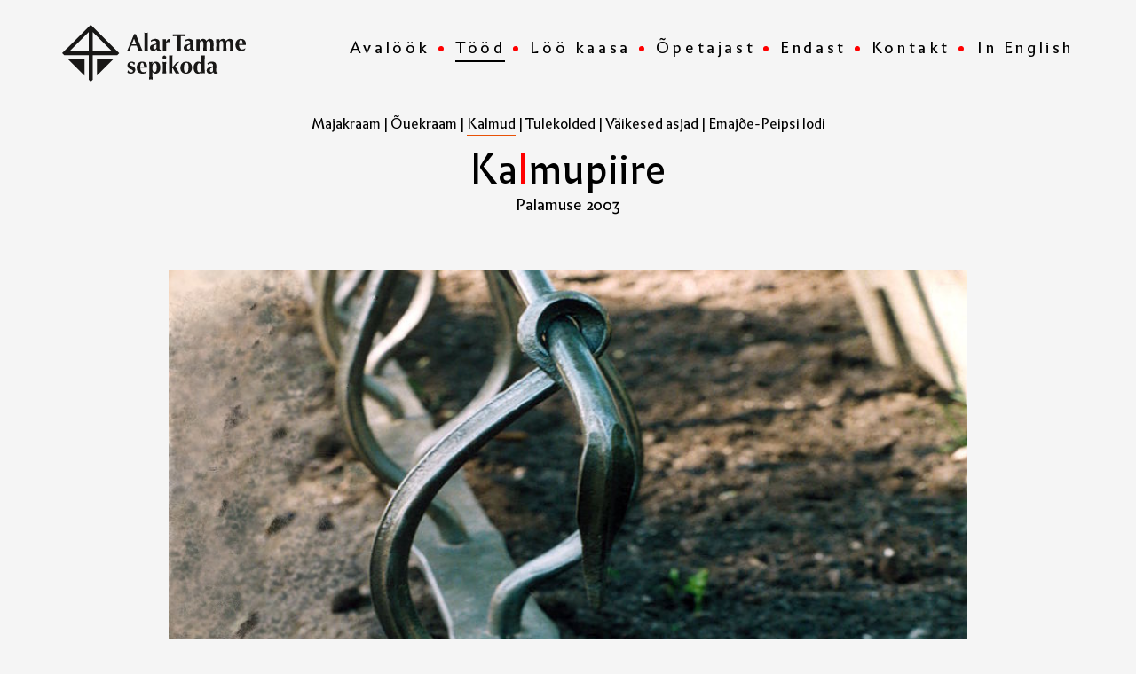

--- FILE ---
content_type: text/html; charset=utf-8
request_url: https://www.separaud.ee/tood/kalmupiire
body_size: 8053
content:
<!DOCTYPE html>



<html class="publicmode language-flags-disabled language-names-enabled language-menu-mode-popover site-search-disabled" lang="et">
  <head prefix="og: http://ogp.me/ns#">
    
<!--[if IE]><meta http-equiv="X-UA-Compatible" content="IE=edge"><![endif]-->


<meta charset="UTF-8">
<meta name="viewport" content="width=device-width, initial-scale=1, minimum-scale=1">
<meta name="format-detection" content="telephone=no">




<link rel="apple-touch-icon" sizes="180x180" href="/assets/apple-touch-icon.png">
<link rel="icon" type="image/png" href="/assets/favicon-32x32.png" sizes="32x32">
<link rel="icon" type="image/png" href="/assets/favicon-16x16.png" sizes="16x16">
<link rel="manifest" href="/assets/manifest.json">
<link rel="mask-icon" href="/assets/safari-pinned-tab.svg" color="#000000">
<meta name="theme-color" content="#ffffff">



<link href="/stylesheets/main.min.css" media="screen" rel="stylesheet" type="text/css" />
<link href="/stylesheets/mobile.css" media="screen" rel="stylesheet" type="text/css" />





<link rel="stylesheet" href="https://fonts.googleapis.com/css?family=Fira+Sans:400,400italic,700,700italic|Lato:400,400italic,700,700italic|Montserrat:400,700|Open+Sans:400,400italic,700,700italic|Roboto:400,400italic,700,700italic|Source+Sans+Pro:400,400italic,700,700italic|Ubuntu:400,400italic,700,700italic|Arvo|Crimson+Text:400,400italic,700,700italic|Lora:400,400italic,700,700italic|Noto+Serif|Playfair+Display:400,400italic,700italic,700|PT+Serif:400,400italic,700,700italic|Roboto+Slab:400,700|Anonymous+Pro:400,400italic,700,700italic|Cousine:400,400italic,700,700italic|Roboto+Mono:400,400italic,700,700italic|Ubuntu+Mono:400,400italic,700,700italic&subset=latin,greek,cyrillic-ext,latin-ext,cyrillic,greek-ext,vietnamese,hebrew">

<style type="text/css" data-voog-style> :root { --wrap-max-width: 1140px; --main-color: rgba(0, 0, 0, 0.8); --secondary-color: black; --body-background-color: rgba(0, 0, 0, 0.02);} :root { --header-body-font-size: 30px; --header-body-font-weight: 400; --header-body-font-style: normal; --header-body-text-decoration: none; --header-body-text-transform: none; --header-body-color: rgba(0, 0, 0, 0.8); --menu-main-font-weight: 400; --menu-main-hover-font-weight: 400; --menu-main-active-font-weight: 400; --menu-main-font-style: normal; --menu-main-hover-font-style: normal; --menu-main-active-font-style: normal; --menu-main-text-decoration: none; --menu-sub-font-size: 13px; --menu-sub-font-weight: 400; --menu-sub-hover-font-weight: 400; --menu-sub-active-font-weight: 400; --menu-sub-font-style: normal; --menu-sub-hover-font-style: normal; --menu-sub-active-font-style: normal; --menu-sub-text-decoration: none; --menu-sub-hover-text-decoration: none; --menu-sub-active-text-decoration: none; --menu-sub-text-transform: none; --menu-sub-hover-text-transform: none; --menu-sub-active-text-transform: none; --menu-sub-color: rgba(0, 0, 0, 0.8); --menu-sub-hover-color: rgba(0, 0, 0, 0.8); --menu-sub-active-color: rgba(0, 0, 0, 0.8);} :root { --headings-title-text-alignment: center; --headings-title-line-height: 1.3; --headings-title-font-weight: 600; --headings-title-font-style: normal; --headings-title-text-decoration: none; --headings-title-text-transform: none; --headings-title-color: black; --headings-heading-text-alignment: left; --headings-heading-line-height: 1.3; --headings-heading-font-weight: 600; --headings-heading-font-style: normal; --headings-heading-text-decoration: none; --headings-heading-text-transform: none; --headings-heading-color: black; --headings-subheading-text-alignment: left; --headings-subheading-line-height: 1.3; --headings-subheading-font-weight: 600; --headings-subheading-font-style: normal; --headings-subheading-text-decoration: none; --headings-subheading-text-transform: none; --headings-subheading-color: black;} :root { --content-max-width: 700px; --content-padding: 0; --content-background-color: transparent; --content-body-font-size: 18px; --content-body-color: rgba(0, 0, 0, 0.8); --content-link-font-weight: 400; --content-link-hover-font-weight: 400; --content-link-font-style: normal; --content-link-hover-font-style: normal; --content-link-text-decoration: none; --content-link-hover-text-decoration: none; --content-link-text-transform: none; --content-link-hover-text-transform: none; --content-link-color: black; --content-link-hover-color: rgba(0, 0, 0, 0.8);} :root { --content-button-padding: 20px; --content-button-font-size: 18px; --content-button-background-color: transparent; --content-button-hover-background-color: transparent; --content-button-font-weight: 400; --content-button-hover-font-weight: 400; --content-button-font-style: normal; --content-button-hover-font-style: normal; --content-button-text-decoration: none; --content-button-hover-text-decoration: none; --content-button-text-transform: none; --content-button-hover-text-transform: none; --content-button-color: rgba(0, 0, 0, 0.5); --content-button-hover-color: rgba(0, 0, 0, 0.5);} :root { --list-font-size: 18px; --list-font-weight: 400; --list-font-style: normal; --list-text-decoration: none; --list-text-transform: none; --list-color: rgba(0, 0, 0, 0.8);} :root { --table-padding: 10px; --table-font-size: 18px; --table-border-style: solid;} :root { --form-field-font-size: 18px; --form-field-font-weight: 400; --form-field-font-style: normal; --form-field-text-decoration: none; --form-field-text-transform: none; --form-field-color: black; --form-field-background-color: white;} :root { --footer-body-font-size: 13px; --footer-body-font-weight: 400; --footer-body-font-style: normal; --footer-body-text-decoration: none; --footer-body-text-transform: none; --footer-body-color: rgba(0, 0, 0, 0.8);} body { color: var(--secondary-color); background-color: var(--body-background-color);}.wrap { max-width: var(--wrap-max-width);}.page-content { padding: var(--content-padding); background-color: var(--content-background-color);}.page-content .inner { max-width: var(--content-max-width);}.loader::before { border-top-color: var(--secondary-color);}.menu-btn { border-color: var(--secondary-color);}.menu-btn::before { background-color: var(--secondary-color);}.menu-main-opened .menu-btn { background-color: var(--secondary-color);}.menu-public a { color: var(--secondary-color);}.menu-main .btn:hover { stroke: var(--secondary-color);}.site-search-btn:hover .search-ico, .site-search-opened .site-search-btn .search-ico { fill: var(--secondary-color);}.search-ico { fill: var(--secondary-color);}.search-input { color: var(--secondary-color);}.search-clear { fill: var(--secondary-color);}.voog-search-modal-result h3 a { color: var(--secondary-color);}.menu-level-1 > .menu-item:hover > a { font-style: var(--menu-main-hover-font-style); font-weight: var(--menu-main-hover-font-weight); text-transform: var(--menu-main-hover-text-transform);}.menu-level-1 > .menu-item.item-current > a { font-style: var(--menu-main-active-font-style); font-weight: var(--menu-main-active-font-weight); text-transform: var(--menu-main-active-text-transform);}.menu-level-1 > .menu-item > a { font-size: var(--menu-main-font-size); font-style: var(--menu-main-font-style); font-weight: var(--menu-main-font-weight); text-transform: var(--menu-main-text-transform);}.menu-level-2 .menu-item a { font-size: var(--menu-sub-font-size); font-style: var(--menu-sub-font-style); font-weight: var(--menu-sub-font-weight); line-height: var(--menu-sub-line-height); text-decoration: var(--menu-sub-text-decoration); text-transform: var(--menu-sub-text-transform);}.menu-level-2 .menu-item a:hover { font-style: var(--menu-sub-hover-font-style); font-weight: var(--menu-sub-hover-font-weight); text-transform: var(--menu-sub-hover-text-transform);}.menu-level-2 .menu-item a.selected { font-style: var(--menu-sub-active-font-style); font-weight: var(--menu-sub-active-font-weight); color: var(--menu-sub-active-color); text-decoration: var(--menu-sub-active-text-decoration); text-transform: var(--menu-sub-active-text-transform);}.menu-level-2 .menu-item a:not(.untranslated) { color: var(--menu-sub-color);}.menu-level-2 .menu-item a:not(.untranslated):hover { color: var(--menu-sub-hover-color);}.menu-language-btn { color: var(--secondary-color);}.menu-language-btn-circle { stroke: var(--secondary-color);}.menu-language-options button { color: var(--secondary-color);}.voog-reference a { color: var(--secondary-color);}.article-nav { max-width: var(--content-max-width);}.item-list-page .content-item-box:not(.cms-blog-article-add-button) .item-title { font-size: var(--article-box-font-size); font-weight: var(--article-box-font-weight); line-height: var(--article-box-line-height); text-transform: var(--article-box-text-transform);}@media screen and (min-width: 641px) { .item-list-page .content-item-box { width: var(--article-box-width); }}.item-top .top-inner { border-radius: var(--article-box-image-radius);}.article-add-ico { stroke: var(--main-color);}.article-date { color: var(--secondary-color);}.content-area { color: var(--main-color);}.site-header .content-area { font-style: var(--header-body-font-style); font-weight: var(--header-body-font-weight); color: var(--header-body-color); text-decoration: var(--header-body-text-decoration); text-transform: var(--header-body-text-transform);}.page-content .content-area { line-height: var(--content-body-line-height); color: var(--content-body-color);}.site-footer .content-area { font-style: var(--footer-body-font-style); font-weight: var(--footer-body-font-weight); text-decoration: var(--footer-body-text-decoration); text-transform: var(--footer-body-text-transform);}.content-area h1 { color: var(--headings-title-color);}.site-header .content-area h1, .page-content .content-area h1, .site-footer .content-area h1, .site-header.content-area h1 a, .page-content.content-area h1 a, .site-footer.content-area h1 a, .site-header.content-area h1 a:hover, .page-content.content-area h1 a:hover, .site-footer.content-area h1 a:hover { font-style: var(--headings-title-font-style); font-weight: var(--headings-title-font-weight); line-height: var(--headings-title-line-height); text-decoration: var(--headings-title-text-decoration); text-transform: var(--headings-title-text-transform);}.content-area h2:not(.comments-title) { color: var(--headings-heading-color);}.site-header .content-area h2:not(.comments-title), .page-content .content-area h2:not(.comments-title), .site-footer .content-area h2:not(.comments-title), .site-header.content-area h2:not(.comments-title) a, .page-content.content-area h2:not(.comments-title) a, .site-footer.content-area h2:not(.comments-title) a, .site-header.content-area h2:not(.comments-title) a:hover, .page-content.content-area h2:not(.comments-title) a:hover, .site-footer.content-area h2:not(.comments-title) a:hover { font-style: var(--headings-heading-font-style); font-weight: var(--headings-heading-font-weight); line-height: var(--headings-heading-line-height); text-decoration: var(--headings-heading-text-decoration); text-transform: var(--headings-heading-text-transform);}.content-area h3,.content-area h4,.content-area h5,.content-area h6 { color: var(--headings-subheading-color);}.site-header .content-area h3, .page-content .content-area h3, .site-footer .content-area h3, .site-header.content-area h3 a, .page-content.content-area h3 a, .site-footer.content-area h3 a, .site-header.content-area h3 a:hover, .page-content.content-area h3 a:hover, .site-footer.content-area h3 a:hover, .site-header.content-area h4, .page-content.content-area h4, .site-footer.content-area h4, .site-header.content-area h4 a, .page-content.content-area h4 a, .site-footer.content-area h4 a, .site-header.content-area h4 a:hover, .page-content.content-area h4 a:hover, .site-footer.content-area h4 a:hover, .site-header.content-area h5, .page-content.content-area h5, .site-footer.content-area h5, .site-header.content-area h5 a, .page-content.content-area h5 a, .site-footer.content-area h5 a, .site-header.content-area h5 a:hover, .page-content.content-area h5 a:hover, .site-footer.content-area h5 a:hover, .site-header.content-area h6, .page-content.content-area h6, .site-footer.content-area h6, .site-header.content-area h6 a, .page-content.content-area h6 a, .site-footer.content-area h6 a, .site-header.content-area h6 a:hover, .page-content.content-area h6 a:hover, .site-footer.content-area h6 a:hover { font-style: var(--headings-subheading-font-style); font-weight: var(--headings-subheading-font-weight); line-height: var(--headings-subheading-line-height); text-decoration: var(--headings-subheading-text-decoration); text-transform: var(--headings-subheading-text-transform);}.site-header .content-area a { color: var(--header-body-color);}.page-content .content-area a, .site-footer .content-area a { font-style: var(--content-link-font-style); font-weight: var(--content-link-font-weight); text-decoration: var(--content-link-text-decoration); text-transform: var(--content-link-text-transform);}.page-content .content-area a:hover, .site-footer .content-area a:hover { font-style: var(--content-link-hover-font-style); font-weight: var(--content-link-hover-font-weight); color: var(--content-link-hover-color); text-decoration: var(--content-link-hover-text-decoration); text-transform: var(--content-link-hover-text-transform);}.content-area ul,.content-area ol,.content-area dl { font-size: var(--list-font-size); font-style: var(--list-font-style); font-weight: var(--list-font-weight); color: var(--list-color); text-decoration: var(--list-text-decoration); text-transform: var(--list-text-transform);}.content-area a.custom-btn,.content-area div.custom-btn,.content-area .form_submit input { padding: calc(var(--content-button-padding) - 16px) var(--content-button-padding) calc(var(--content-button-padding) - 17px); font-size: var(--content-button-font-size); font-style: var(--content-button-font-style); font-weight: var(--content-button-font-weight); color: var(--content-button-color); text-decoration: var(--content-button-text-decoration); text-transform: var(--content-button-text-transform); background-color: var(--content-button-background-color);}.content-area a.custom-btn:hover,.content-area div.custom-btn:hover,.content-area .form_submit input:hover { font-style: var(--content-button-hover-font-style); font-weight: var(--content-button-hover-font-weight); color: var(--content-button-hover-color); text-decoration: var(--content-button-hover-text-decoration); text-transform: var(--content-button-hover-text-transform); background-color: var(--content-button-hover-background-color);}.site-header .content-area table th,.site-header .content-area table td,.site-header .content-area table a,.site-header .content-area table a:hover, .page-content .content-area table th,.page-content .content-area table td,.page-content .content-area table a,.page-content .content-area table a:hover, .site-footer .content-area table th,.site-footer .content-area table td,.site-footer .content-area table a,.site-footer .content-area table a:hover { font-size: var(--table-font-size);}.site-header .content-area td,.site-header .content-area th, .page-content .content-area td,.page-content .content-area th, .site-footer .content-area td,.site-footer .content-area th { padding: var(--table-padding); border-style: var(--table-border-style);}.form_field_textfield,.form_field_textarea { font-size: var(--form-field-font-size); font-style: var(--form-field-font-style); font-weight: var(--form-field-font-weight); color: var(--form-field-color); text-decoration: var(--form-field-text-decoration); text-transform: var(--form-field-text-transform); background-color: var(--form-field-background-color);}label .form_field_checkbox + .form_control_indicator::before { border-color: var(--secondary-color);}label .form_field_checkbox:checked + .form_control_indicator::before { background-color: var(--secondary-color);}label .form_field_radio + .form_control_indicator::before { outline-color: var(--secondary-color);}label .form_field_radio:checked + .form_control_indicator::before { background-color: var(--secondary-color);}</style>


<script src="/javascripts/modernizr-custom.min.js"></script>
<script src="https://code.jquery.com/jquery-3.2.1.min.js"></script>
<script src="https://code.jquery.com/ui/1.12.1/jquery-ui.js"></script>

<!--LOAD YouTube "iframe_api" ASYNCHRONOUSLY.-->
<script async src="https://www.youtube.com/iframe_api"></script>



<title>Tööd — Separaud-väärt sepatööd juba aastast 1995!</title>





<meta property="og:type" content="website">
<meta property="og:url" content="https://www.separaud.ee/tood">
<meta property="og:title" content="Tööd — Separaud-väärt sepatööd juba aastast 1995!">
<meta property="og:site_name" content="Separaud-väärt sepatööd juba aastast 1995!">





  <meta property="og:image" content="https://www.separaud.ee/photos/Alar%20Tamme%20sepikoda%202018%20tood.png">
  <meta property="og:image:type" content="image/png">
  <meta property="og:image:width" content="902">
  <meta property="og:image:height" content="480">






  <meta property="og:description" content="Paljud tarbeasjad olid algselt rauast, sepa loodud. Täna on need valmistatud masinate abil uutest materjalidest aga leidub asju, mida ei saa mujalt kui otse sepalt!">
  <meta name="description" content="Paljud tarbeasjad olid algselt rauast, sepa loodud. Täna on need valmistatud masinate abil uutest materjalidest aga leidub asju, mida ei saa mujalt kui otse sepalt!">








    
  
<style type="text/css" data-voog-style-variables>:root {--headings-heading-font-size: 54px;
--headings-subheading-font-size: 21px;
--headings-title-font-size: 72px;
--menu-main-font-size: 18px;
--menu-main-text-transform: none;
--menu-main-hover-text-transform: none;
--menu-main-active-text-transform: none;
--menu-main-active-text-decoration: underline;
--menu-main-color: rgb(255,255,255);
--menu-main-hover-color: rgb(255,255,255);
--menu-main-active-color: rgb(255,255,255);
--menu-main-hover-text-decoration: underline;
--content-body-line-height: 1.5;
}
</style><script>(function(d){if(function(){var r,s=d.createElement("style");s.innerHTML="root: { --tmp: red; }";d.head.appendChild(s);r=!!(window.CSS&&CSS.supports&&CSS.supports("color","var(--tmp)"));s.parentNode.removeChild(s);return!r}()){var ds1="[data-voog-style]",ds2="[data-voog-style-variables]",rv=/(--[A-Za-z\d_-]+?)\s*:\s*(.+?)\s*;/gi,rx=/[^\s;]+\s*:\s*[^{;}\n]*?var\(\s*.+?\s*\)\s*[^;}\n]*?;/gi,sv=d.querySelectorAll(ds1+","+ds2),s=d.querySelectorAll(ds1),i=0,src="",vars={},m;for(;i<sv.length;src+=sv[i++].innerHTML);while((m=rv.exec(src))!==null&&(vars[m[1]]=m[2]));for(i=s.length;i--;){s[i].innerHTML=s[i].innerHTML.replace(rx,function(r){var sr=r,rep=false;sr=sr.replace(/var\(\s*(.+?)\s*\)/gi,function(st,k){if(vars[k]!==undefined){rep=true;return vars[k]}else{return st}});return rep?sr+r:r})}}})(document);
</script>
<link href="//static.voog.com/libs/edicy-gallery/1.9.2/edicy-gallery.css" media="screen" rel="stylesheet" />
</head>

  <body class="blog-news-page blog-article-page header-menu-wide">
    <svg class="svg-spritesheet">
  <defs>
    <symbol id="ico-arrow">
      <path d="M0.5,0.5 L6.5,6.5"/>
      <path d="M0.5,12.5 L6.5,6.5"/>
    </symbol>

    <symbol id="ico-circle">
      <circle cx="89.5" cy="12.5" r="3.5" transform="translate(-85 -8)"/>
    </symbol>

    <symbol id="ico-plus">
      <path d="M41 1v80M81 41H1"/>
    </symbol>

    <symbol id="ico-search">
      <path d="M17.535 16.138l-3.885-4.1a8.102 8.102 0 0 0 1.174-4.215c0-4.32-3.32-7.823-7.412-7.823C3.318 0 0 3.503 0 7.823s3.318 7.824 7.412 7.824c1.47 0 2.84-.458 3.992-1.24l3.885 4.1c.31.33.715.493 1.12.493a1.54 1.54 0 0 0 1.125-.492 1.74 1.74 0 0 0 0-2.37zM2.117 7.823c0-3.08 2.376-5.588 5.295-5.588 2.918 0 5.294 2.507 5.294 5.588 0 3.08-2.376 5.59-5.294 5.59-2.92 0-5.295-2.51-5.295-5.59z"/>
    </symbol>

    <symbol id="ico-tags">
      <path d="M12.7,0H8.2c-0.5,0-1,0.2-1.3,0.5L0.4,7.1c-0.5,0.5-0.5,1.3,0,1.8l4.7,4.7C5.4,13.9,5.7,14,6,14c0.3,0,0.7-0.1,0.9-0.4 l6.5-6.5C13.8,6.8,14,6.3,14,5.8V1.3C14,0.6,13.4,0,12.7,0z M13.1,5.8c0,0.2-0.1,0.5-0.3,0.7L6.3,13c-0.1,0.1-0.2,0.1-0.3,0.1 c-0.1,0-0.2,0-0.3-0.1L1,8.3C0.8,8.1,0.8,7.8,1,7.7l6.5-6.5C7.7,1,8,0.9,8.2,0.9h4.5c0.2,0,0.4,0.2,0.4,0.4V5.8z M11.8,2.8 c0,0.4-0.3,0.7-0.7,0.7c-0.4,0-0.7-0.3-0.7-0.7s0.3-0.7,0.7-0.7C11.5,2.2,11.8,2.5,11.8,2.8z"/>
    </symbol>

    <symbol id="ico-clear">
      <path d="M10 11.414L6.464 14.95 5.05 13.536 8.586 10l-3.61-3.61L6.39 4.977 10 8.586l3.536-3.536 1.414 1.414L11.414 10l3.462 3.462-1.414 1.414L10 11.414zM10 20c5.523 0 10-4.477 10-10S15.523 0 10 0 0 4.477 0 10s4.477 10 10 10z"/>
    </symbol>

    <symbol id="ico-toggle">
      <path d="M9.065 35.228l2.12-7.778 5.658 5.657-7.778 2.12zM36.29 8.004l-2.123 7.778-5.657-5.656 7.78-2.122z"/>
      <path d="M19.672 21.793L22.5 24.62l-8.485 8.487-2.83-2.83zM31.34 10.126l2.827 2.828-8.485 8.485-2.828-2.83z"/>
    </symbol>
  </defs>
</svg>


    <div class="site-container">
      <div class="container-inner">
        <div class="main-content">
          <header class="second-site-header js-site-header">
  <div class="container">
    <div class="header-title content-area js-header-title">
      <a href="/et"></a>
    </div>

  <div class="header-menu js-header-menu" data-initial-width="unset">
    <nav class="second-menu-main menu-main js-menu-main js-prevent-sideclick">
  <button class="btn btn-menu-back js-toggle-menu-prev hidden">
  <svg width="7px" height="13px" viewBox="0 0 7 13" xmlns="http://www.w3.org/2000/svg">
    <use xlink:href="#ico-arrow"></use>
  </svg>
  </button>

  



<a href="/et" class="hidden-xs hidden-sm">
  <div class="logo">
    <img src="//media.voog.com/0000/0040/7014/photos/logo-lai-tume.svg">
  </div>
</a>

  <div class="inner">
    <ul class="second-menu menu menu-horizontal menu-public menu-level-1 menu-current">
  
    <li class="menu-item js-prevent-link-click">
      <a href="/et" class=""><span class="menu-line">Avalöök</span></a>
    </li>
  

  
    
      
        <li class="menu-item item-current">
  
    
  

  <a href="/tood" class=""><span class="menu-line">Tööd</span></a>
  
</li>

      
    
  
    
      
        <li class="menu-item">
  
    
  

  <a href="/loo-kaasa" class=""><span class="menu-line">Löö kaasa</span></a>
  
</li>

      
    
  
    
      
        <li class="menu-item">
  
    
  

  <a href="/opetajast" class=""><span class="menu-line">Õpetajast</span></a>
  
</li>

      
    
  
    
      
        <li class="menu-item">
  
    
  

  <a href="/endast" class=""><span class="menu-line">Endast</span></a>
  
</li>

      
    
  
    
      
        <li class="menu-item">
  
    
  

  <a href="/kontakt" class=""><span class="menu-line">Kontakt</span></a>
  
</li>

      
    
  

</ul>

    <ul class="site-menu-language">
  
    <li class="menu-item"><a class="lang-flag lang-flag-et active" href="/tood" data-lang-code="et"><span class="menu-line">Eesti</span></a></li>
  
    <li class="menu-item"><a class="lang-flag lang-flag-en" href="/work" data-lang-code="en"><span class="menu-line">In English</span></a></li>
  
</ul>

  </div>
</nav>


    <button class="btn menu-btn js-toggle-menu-main js-prevent-sideclick">
      <span class="menu-stripe default"></span>
      <span class="menu-stripe close-1"></span>
      <span class="menu-stripe close-2"></span>
      <span class="menu-stripe default"></span>
    </button>
  </div>
  <a href="/et" class="visible-sm visible-xs">
    <div class="logo">
      <img src="//media.voog.com/0000/0040/7014/photos/logo-lai-tume.svg">
    </div>
  </a>
</header>

          <main class="page-content" role="main">
            <div class="container">
              <article class="blog-article">
                <header class="content-header">
                  <div class="tags">
                    
                      
                      
                        
                            
                              
                            
                        
                          <a href="/teod/majakraam" class="">Majakraam</a> <span>|</span>
                      
                        
                            
                              
                            
                        
                          <a href="/teod/ouekraam" class="">Õuekraam</a> <span>|</span>
                      
                        
                            
                              
                              
                              
                          <a href="/teod/kalmud" class="active">Kalmud</a> <span>|</span>
                      
                        
                            
                              
                            
                        
                          <a href="/teod/tulekolded" class="">Tulekolded</a> <span>|</span>
                      
                        
                            
                              
                            
                        
                          <a href="/teod/vaikesed-asjad" class="">Väikesed asjad</a> <span>|</span>
                      
                        
                            
                              
                            
                        
                          <a href="/teod/emajoe-peipsi-lodi" class="">Emajõe-Peipsi lodi</a> 
                      
                                      
                  </div>

              </header>
                <header class="article-header">
                  
                  <h1 class="item-title">Kalmupiire</h1>
                  <div class="article-excerpt" >Palamuse 2003</div>
                </header>

                
                

                

                <div class="article-image img-responsive">
                  
                    <img class="img-responsive image-portrait" src="//media.voog.com/0000/0040/7014/photos/Sepistatud%20kalmupiire%202003d.jpg"/>
                    
                  
                </div>

                <div class="content-area area-normal" data-search-indexing-allowed="true">
                  <div class="article-body">


















<p><span style="color: var(--content-body-color);">Väike madal kalmunurk on kahe küünlalaternaga. Hauapiirde kujundus on saanud mõjutuse hariliku&nbsp; k</span><span style="color: var(--content-body-color);">almuse (</span><span style="color: var(--content-body-color);">lad Acorus calamus) lehest ja eesti keeles saab kokku tabavalt ilus sõnamäng, kalm-kalmus.</span><br></p></div>
                </div>

                <div class="content-bottom content-area"><div class="photo_gallery_area edys-gallery-area edys-gallery-squares" data-gallery-id="524769">
  <div class="edys-gallery" data-gallery-photos>
      <a class="edys-gallery-item" data-gallery-photo-id="9193023" data-original-url="//media.voog.com/0000/0040/7014/photos/Sepistatud%20kalmupiire%202003.jpg" data-sizes="[{&quot;content_type&quot;:&quot;image/jpeg&quot;,&quot;width&quot;:600,&quot;height&quot;:450,&quot;size&quot;:&quot;block&quot;,&quot;schemeless_url&quot;:&quot;//media.voog.com/0000/0040/7014/photos/Sepistatud%20kalmupiire%202003_block.jpg&quot;,&quot;url&quot;:&quot;//media.voog.com/0000/0040/7014/photos/Sepistatud%20kalmupiire%202003_block.jpg&quot;},{&quot;content_type&quot;:&quot;image/jpeg&quot;,&quot;width&quot;:150,&quot;height&quot;:113,&quot;size&quot;:&quot;medium&quot;,&quot;schemeless_url&quot;:&quot;//media.voog.com/0000/0040/7014/photos/Sepistatud%20kalmupiire%202003_medium.jpg&quot;,&quot;url&quot;:&quot;//media.voog.com/0000/0040/7014/photos/Sepistatud%20kalmupiire%202003_medium.jpg&quot;},{&quot;content_type&quot;:&quot;image/jpeg&quot;,&quot;width&quot;:853,&quot;height&quot;:640,&quot;size&quot;:null,&quot;schemeless_url&quot;:&quot;//media.voog.com/0000/0040/7014/photos/Sepistatud%20kalmupiire%202003.jpg&quot;,&quot;url&quot;:&quot;//media.voog.com/0000/0040/7014/photos/Sepistatud%20kalmupiire%202003.jpg&quot;}]" href="//media.voog.com/0000/0040/7014/photos/Sepistatud%20kalmupiire%202003_block.jpg" style="width:281px; height:281px;">
        <img
          src="//media.voog.com/0000/0040/7014/photos/Sepistatud%20kalmupiire%202003_block.jpg"
          style="width:281px; height:281px;"
          class="edys-gallery-image"
          border="0"
          >
      </a>
      <a class="edys-gallery-item" data-gallery-photo-id="9193025" data-original-url="//media.voog.com/0000/0040/7014/photos/Sepistatud%20kalmupiire%202.jpg" data-sizes="[{&quot;content_type&quot;:&quot;image/jpeg&quot;,&quot;width&quot;:450,&quot;height&quot;:600,&quot;size&quot;:&quot;block&quot;,&quot;schemeless_url&quot;:&quot;//media.voog.com/0000/0040/7014/photos/Sepistatud%20kalmupiire%202_block.jpg&quot;,&quot;url&quot;:&quot;//media.voog.com/0000/0040/7014/photos/Sepistatud%20kalmupiire%202_block.jpg&quot;},{&quot;content_type&quot;:&quot;image/jpeg&quot;,&quot;width&quot;:113,&quot;height&quot;:150,&quot;size&quot;:&quot;medium&quot;,&quot;schemeless_url&quot;:&quot;//media.voog.com/0000/0040/7014/photos/Sepistatud%20kalmupiire%202_medium.jpg&quot;,&quot;url&quot;:&quot;//media.voog.com/0000/0040/7014/photos/Sepistatud%20kalmupiire%202_medium.jpg&quot;},{&quot;content_type&quot;:&quot;image/jpeg&quot;,&quot;width&quot;:480,&quot;height&quot;:640,&quot;size&quot;:null,&quot;schemeless_url&quot;:&quot;//media.voog.com/0000/0040/7014/photos/Sepistatud%20kalmupiire%202.jpg&quot;,&quot;url&quot;:&quot;//media.voog.com/0000/0040/7014/photos/Sepistatud%20kalmupiire%202.jpg&quot;}]" href="//media.voog.com/0000/0040/7014/photos/Sepistatud%20kalmupiire%202_block.jpg" style="width:281px; height:281px;">
        <img
          src="//media.voog.com/0000/0040/7014/photos/Sepistatud%20kalmupiire%202_block.jpg"
          style="width:281px; height:281px;"
          class="edys-gallery-image"
          border="0"
          >
      </a>
      <a class="edys-gallery-item" data-gallery-photo-id="9193022" data-original-url="//media.voog.com/0000/0040/7014/photos/Sepistatud%20kalmupiire%201.jpg" data-sizes="[{&quot;content_type&quot;:&quot;image/jpeg&quot;,&quot;width&quot;:450,&quot;height&quot;:600,&quot;size&quot;:&quot;block&quot;,&quot;schemeless_url&quot;:&quot;//media.voog.com/0000/0040/7014/photos/Sepistatud%20kalmupiire%201_block.jpg&quot;,&quot;url&quot;:&quot;//media.voog.com/0000/0040/7014/photos/Sepistatud%20kalmupiire%201_block.jpg&quot;},{&quot;content_type&quot;:&quot;image/jpeg&quot;,&quot;width&quot;:113,&quot;height&quot;:150,&quot;size&quot;:&quot;medium&quot;,&quot;schemeless_url&quot;:&quot;//media.voog.com/0000/0040/7014/photos/Sepistatud%20kalmupiire%201_medium.jpg&quot;,&quot;url&quot;:&quot;//media.voog.com/0000/0040/7014/photos/Sepistatud%20kalmupiire%201_medium.jpg&quot;},{&quot;content_type&quot;:&quot;image/jpeg&quot;,&quot;width&quot;:480,&quot;height&quot;:640,&quot;size&quot;:null,&quot;schemeless_url&quot;:&quot;//media.voog.com/0000/0040/7014/photos/Sepistatud%20kalmupiire%201.jpg&quot;,&quot;url&quot;:&quot;//media.voog.com/0000/0040/7014/photos/Sepistatud%20kalmupiire%201.jpg&quot;}]" href="//media.voog.com/0000/0040/7014/photos/Sepistatud%20kalmupiire%201_block.jpg" style="width:281px; height:281px;">
        <img
          src="//media.voog.com/0000/0040/7014/photos/Sepistatud%20kalmupiire%201_block.jpg"
          style="width:281px; height:281px;"
          class="edys-gallery-image"
          border="0"
          >
      </a>
      <a class="edys-gallery-item" data-gallery-photo-id="9193026" data-original-url="//media.voog.com/0000/0040/7014/photos/Sepistatud%20kalmupiire%203.jpg" data-sizes="[{&quot;content_type&quot;:&quot;image/jpeg&quot;,&quot;width&quot;:450,&quot;height&quot;:600,&quot;size&quot;:&quot;block&quot;,&quot;schemeless_url&quot;:&quot;//media.voog.com/0000/0040/7014/photos/Sepistatud%20kalmupiire%203_block.jpg&quot;,&quot;url&quot;:&quot;//media.voog.com/0000/0040/7014/photos/Sepistatud%20kalmupiire%203_block.jpg&quot;},{&quot;content_type&quot;:&quot;image/jpeg&quot;,&quot;width&quot;:113,&quot;height&quot;:150,&quot;size&quot;:&quot;medium&quot;,&quot;schemeless_url&quot;:&quot;//media.voog.com/0000/0040/7014/photos/Sepistatud%20kalmupiire%203_medium.jpg&quot;,&quot;url&quot;:&quot;//media.voog.com/0000/0040/7014/photos/Sepistatud%20kalmupiire%203_medium.jpg&quot;},{&quot;content_type&quot;:&quot;image/jpeg&quot;,&quot;width&quot;:480,&quot;height&quot;:640,&quot;size&quot;:null,&quot;schemeless_url&quot;:&quot;//media.voog.com/0000/0040/7014/photos/Sepistatud%20kalmupiire%203.jpg&quot;,&quot;url&quot;:&quot;//media.voog.com/0000/0040/7014/photos/Sepistatud%20kalmupiire%203.jpg&quot;}]" href="//media.voog.com/0000/0040/7014/photos/Sepistatud%20kalmupiire%203_block.jpg" style="width:281px; height:281px;">
        <img
          src="//media.voog.com/0000/0040/7014/photos/Sepistatud%20kalmupiire%203_block.jpg"
          style="width:281px; height:281px;"
          class="edys-gallery-image"
          border="0"
          >
      </a>
  </div>
</div></div>
                
              </article>
              
              <div class="article-links">
                <a class="article-nav-link article-nav-link-full article-nav-link-newer" href="/tood/hauapiire">
                  <div class="article-nav-link-inner">
                    <div class="article-nav-direction">Eelmine</div>
                    <div class="article-nav-title">Hauapiire</div>
                  </div>
                </a>
                <a class="article-nav-link article-nav-link-full article-nav-link-older" href="/tood/hauatahis">
                  <div class="article-nav-link-inner">
                    <div class="article-nav-direction">Järgmine</div>
                    <div class="article-nav-title">Hauatähis</div>
                  </div>
                </a>
              </div>

            </div>
          </main>

          <footer class="site-footer js-site-footer">
  <div class="footer" style="background-image: url('//media.voog.com/0000/0040/7014/photos/jaluse%20pilt.png');">
    

    
    <div class="container">
      <div class="row">
        <div class="col-md-12">
          <div class="footer-content">
            <div class="footer-body content-area js-footer-body">
              






















Alar Tamme sepikoda<b>&nbsp; </b>Ujula 98-1&nbsp; Tartu&nbsp; &nbsp;<a href="mailto:alar@separaud.ee" target="_self">alar@separaud.ee</a>&nbsp;

+372 5251677

&nbsp;<a href="https://www.facebook.com/separaud.ee/" target="_self">Facebook</a><br>




            </div>
          </div>
        </div>
      </div>
    </div>
  </div>
</footer>

        </div>
      </div>
    </div>


    





<script src="/javascripts/main.js"></script>





<script src="//static.voog.com/libs/picturefill/1.9.2/picturefill.min.js"></script>



<script type="text/javascript">
var _ews = _ews || {"_account":"A-407014-1","_tzo":"7200"};

(function() {
  var s = document.createElement('script'); s.type = 'text/javascript'; s.async = true;
  s.src = 'https://s.voog.com/_tr-v1.js';
  (
    document.getElementsByTagName('head')[0] ||
    document.getElementsByTagName('body')[0]
  ).appendChild(s);
})();
</script>


  
<script src="//static.voog.com/libs/edicy-gallery/1.9.2/edicy-gallery.js"></script>
</body>
</html>


--- FILE ---
content_type: image/svg+xml
request_url: https://media.voog.com/0000/0040/7014/photos/logo-lai-tume.svg
body_size: 4012
content:
<svg xmlns="http://www.w3.org/2000/svg" viewBox="0 0 575.24 178.17"><title>logo-tume</title><polygon points="108.93 159.37 159.87 108.33 108.93 108.33 108.93 159.37" style="fill:#181716"/><polygon points="70.25 159.79 70.25 108.33 18.88 108.33 70.25 159.79" style="fill:#181716"/><path d="M176.52,86.61l.05-.06-2.38-2.38-1.46-1.53h-.07L89.72,0,6.38,82.65H6.33L0,89l6.52,6.39H83.33v76.64l6.39,6.1L96.1,172V95.42h76.64L178.84,89Zm-153.22-4,60-59.54V82.65ZM96.1,23.16l59.69,59.49H96.1Z" style="fill:#181716"/><path d="M360.29,37.89a18.39,18.39,0,0,0-.19-2.61q-1.12,0-2.76.07l-3.5.19q-1.86.11-3.8.3t-3.58.41c.1-.55.18-1.09.26-1.64a12,12,0,0,0,0-3.28q-.11-.82-.26-1.64l4.58.15q2,.07,4.17.11l4.62.08q2.49,0,6,0t6,0l4.58-.08q2.09,0,4.06-.11l4.28-.15q-.15.82-.26,1.64a12.16,12.16,0,0,0,0,3.28c.08.55.16,1.09.26,1.64q-1.49-.22-3.35-.41t-3.69-.3l-3.46-.19q-1.64-.07-2.76-.07a7.81,7.81,0,0,0-.11,1c0,.45,0,1,0,1.56V60.46q0,6.18.15,11t.45,9.42a23.77,23.77,0,0,0-2.76-.15h-6.7a23.75,23.75,0,0,0-2.76.15q.3-4.62.45-9.42t.15-11V41.84q0-2.16,0-3.95" style="fill:#181716"/><path d="M383.27,49.29A23.93,23.93,0,0,1,390,45.42a20.57,20.57,0,0,1,7.19-1.34,21.08,21.08,0,0,1,5.48.67A11.76,11.76,0,0,1,407,46.87a9.63,9.63,0,0,1,2.83,3.76,14,14,0,0,1,1,5.59q0,4.77-.11,8.83t-.11,8.08a11.66,11.66,0,0,0,.26,2.79,3.25,3.25,0,0,0,.78,1.53,2.47,2.47,0,0,0,1.38.67,11.56,11.56,0,0,0,2,.15v1.79q-2.16.89-3.65,1.34a11.11,11.11,0,0,1-3.2.45,7,7,0,0,1-4.47-1.34,8.24,8.24,0,0,1-2.61-3.87,14.06,14.06,0,0,1-4,3.8,10.62,10.62,0,0,1-5.7,1.41,14,14,0,0,1-4.84-.74,8.42,8.42,0,0,1-5.21-5.25,10.92,10.92,0,0,1-.6-3.54,10.52,10.52,0,0,1,.78-4.25A8.53,8.53,0,0,1,383.76,65a12.93,12.93,0,0,1,3.46-2.12,28.11,28.11,0,0,1,4.54-1.45q3.13-.74,5-1.3A12,12,0,0,0,399.44,59a2.69,2.69,0,0,0,1.16-1.23,4.54,4.54,0,0,0,.26-1.64,6.24,6.24,0,0,0-1.9-4.58,7.09,7.09,0,0,0-5.25-1.9,10.76,10.76,0,0,0-2.61.34,13.26,13.26,0,0,0-2.57.93,16.18,16.18,0,0,0-2.24,1.3,5.58,5.58,0,0,0-1.53,1.53h-.52Zm17.65,20.26q0-3.2,0-4.88t0-2.94a17.2,17.2,0,0,1-3.31,1.45,15.65,15.65,0,0,0-3.2,1.41,7,7,0,0,0-2.38,2.35,8.21,8.21,0,0,0-.93,4.32,6.63,6.63,0,0,0,1.15,4.21,3.74,3.74,0,0,0,3.09,1.45,4.91,4.91,0,0,0,4-1.86,8.54,8.54,0,0,0,1.53-5.51" style="fill:#181716"/><path d="M430.5,50.63a15.89,15.89,0,0,1,4.88-4.84,11.94,11.94,0,0,1,6.37-1.71,9.32,9.32,0,0,1,5.77,1.83,11.72,11.72,0,0,1,3.76,5.25,16.72,16.72,0,0,1,5.21-5.25,11.93,11.93,0,0,1,6.33-1.83q5.59,0,8.6,3.24t3,10.46q0,3.8-.15,6.71t-.15,5.81q0,2.39.11,5.18t.26,5.4a16.74,16.74,0,0,0-2.46-.15h-6.26a16.7,16.7,0,0,0-2.46.15,88.82,88.82,0,0,0,.67-9.12q.15-5.25.15-12,0-4.69-1.57-6.89a5.08,5.08,0,0,0-4.39-2.2,5,5,0,0,0-2.94.82,5.85,5.85,0,0,0-1.83,2.12,9,9,0,0,0-.89,2.79,19,19,0,0,0-.22,2.83v5.36q0,4.54.11,8.57t.48,7.75a16.41,16.41,0,0,0-2.42-.15h-6.3a17.7,17.7,0,0,0-2.46.15q.37-3.72.48-7.75t.11-8.57V60a17.19,17.19,0,0,0-1.12-6.93A4.22,4.22,0,0,0,437,50.63a5.21,5.21,0,0,0-4.92,2.9,17.15,17.15,0,0,0-1.56,8v3q0,4.54.11,8.57t.48,7.75a16.41,16.41,0,0,0-2.42-.15h-6.29a17.7,17.7,0,0,0-2.46.15q.37-3.72.48-7.75t.11-8.57v-3q0-4.54-.11-8.53t-.48-8q1.34.15,2.64.26t2.65.11q1.34,0,2.64-.11l2.79-.26-.3,5.59Z" style="fill:#181716"/><path d="M492.56,50.63a15.89,15.89,0,0,1,4.88-4.84,11.94,11.94,0,0,1,6.37-1.71,9.32,9.32,0,0,1,5.77,1.83,11.72,11.72,0,0,1,3.76,5.25,16.73,16.73,0,0,1,5.21-5.25,11.93,11.93,0,0,1,6.33-1.83q5.59,0,8.6,3.24t3,10.46q0,3.8-.15,6.71t-.15,5.81q0,2.39.11,5.18t.26,5.4a16.73,16.73,0,0,0-2.46-.15h-6.26a16.72,16.72,0,0,0-2.46.15,88.54,88.54,0,0,0,.67-9.12q.15-5.25.15-12,0-4.69-1.57-6.89a5.08,5.08,0,0,0-4.4-2.2,5,5,0,0,0-2.94.82,5.84,5.84,0,0,0-1.83,2.12,9,9,0,0,0-.89,2.79,19.13,19.13,0,0,0-.22,2.83v5.36q0,4.54.11,8.57t.48,7.75a16.43,16.43,0,0,0-2.42-.15h-6.29a17.7,17.7,0,0,0-2.46.15q.37-3.72.48-7.75t.11-8.57V60a17.19,17.19,0,0,0-1.12-6.93A4.22,4.22,0,0,0,499,50.63a5.21,5.21,0,0,0-4.92,2.9,17.14,17.14,0,0,0-1.56,8v3q0,4.54.11,8.57t.48,7.75a16.43,16.43,0,0,0-2.42-.15h-6.29a17.7,17.7,0,0,0-2.46.15q.37-3.72.48-7.75t.11-8.57v-3q0-4.54-.11-8.53T482,45q1.34.15,2.64.26t2.65.11q1.34,0,2.64-.11L492.7,45l-.3,5.59Z" style="fill:#181716"/><path d="M553.79,63.07a25,25,0,0,0,.6,5.59,13.91,13.91,0,0,0,1.83,4.51,9,9,0,0,0,3.13,3,8.82,8.82,0,0,0,4.43,1.08,13.92,13.92,0,0,0,9.16-3.35l.89.67-1.64,4.17A15.11,15.11,0,0,1,567.72,81a22.54,22.54,0,0,1-6.85.86,23.46,23.46,0,0,1-6.93-1,14.75,14.75,0,0,1-5.77-3.31,16.21,16.21,0,0,1-3.95-5.85,22.2,22.2,0,0,1-1.45-8.45,24.58,24.58,0,0,1,1.3-8.42,16.59,16.59,0,0,1,3.61-6,14.76,14.76,0,0,1,5.48-3.57A19.41,19.41,0,0,1,560,44.07q7.38,0,11.29,4.32t3.91,12.22v1.56a3.46,3.46,0,0,1-.07.89Zm11.47-3.35a28.92,28.92,0,0,0-1.38-8.94q-1.23-3.35-4.13-3.35A3.75,3.75,0,0,0,557,48.54a8.09,8.09,0,0,0-1.79,2.87,19.16,19.16,0,0,0-1,3.95,37.41,37.41,0,0,0-.41,4.36Z" style="fill:#181716"/><path d="M251.56,80.88q-1.79-.15-3.39-.15h-6.33q-1.6,0-3.17.15-1.19-3.65-2.46-7.45t-2.68-7.6q-2.38-.07-4.77-.11t-4.77,0q-1.94,0-3.87,0t-3.87.11q-1.49,3.8-2.76,7.6t-2.31,7.45a10.57,10.57,0,0,0-1.75-.15H205.9a13.65,13.65,0,0,0-1.94.15q.89-1.94,2.38-5.36t3.28-7.75l3.84-9.27q2-5,4.1-10t4-10q2-4.92,3.61-9.16l1.42.26a9,9,0,0,0,2.83,0l1.42-.26L236,42.88q2.72,7.23,5.48,14.19t5.36,13.22q2.61,6.26,4.77,10.58M225.19,43.7q-1.94,4.47-3.65,8.83t-3.35,8.9h13.63q-1.64-4.54-3.24-8.9t-3.39-8.83" style="fill:#181716"/><path d="M257.82,37.07q-.15-6.11-.45-12.37,1,.15,2.46.26t3.13.11q1.64,0,3.13-.11t2.46-.26q-.3,6.26-.45,12.37T268,50.48v4.84q0,7.3.15,13.41t.45,12.14a16.58,16.58,0,0,0-2.46-.15h-6.26a16.56,16.56,0,0,0-2.46.15q.3-6,.45-12.14T258,55.32V50.48q0-7.3-.15-13.41" style="fill:#181716"/><path d="M277.64,49.29a23.93,23.93,0,0,1,6.74-3.87,20.57,20.57,0,0,1,7.19-1.34,21.08,21.08,0,0,1,5.48.67,11.76,11.76,0,0,1,4.32,2.12,9.62,9.62,0,0,1,2.83,3.76,14,14,0,0,1,1,5.59q0,4.77-.11,8.83T305,73.13a11.66,11.66,0,0,0,.26,2.79,3.27,3.27,0,0,0,.78,1.53,2.47,2.47,0,0,0,1.38.67,11.57,11.57,0,0,0,2,.15v1.79q-2.16.89-3.65,1.34a11.1,11.1,0,0,1-3.2.45A7,7,0,0,1,298,80.5a8.23,8.23,0,0,1-2.61-3.87,14.08,14.08,0,0,1-4,3.8,10.62,10.62,0,0,1-5.7,1.41,14,14,0,0,1-4.84-.74,8.41,8.41,0,0,1-5.21-5.25,10.89,10.89,0,0,1-.6-3.54,10.54,10.54,0,0,1,.78-4.25A8.54,8.54,0,0,1,278.12,65a12.93,12.93,0,0,1,3.46-2.12,28.11,28.11,0,0,1,4.54-1.45q3.13-.74,5-1.3A12,12,0,0,0,293.8,59,2.68,2.68,0,0,0,295,57.78a4.52,4.52,0,0,0,.26-1.64,6.24,6.24,0,0,0-1.9-4.58,7.09,7.09,0,0,0-5.25-1.9,10.75,10.75,0,0,0-2.61.34,13.27,13.27,0,0,0-2.57.93,16.11,16.11,0,0,0-2.24,1.3,5.57,5.57,0,0,0-1.53,1.53h-.52Zm17.65,20.26q0-3.2,0-4.88t0-2.94a17.2,17.2,0,0,1-3.32,1.45,15.68,15.68,0,0,0-3.2,1.41,7,7,0,0,0-2.38,2.35,8.21,8.21,0,0,0-.93,4.32,6.63,6.63,0,0,0,1.15,4.21,3.74,3.74,0,0,0,3.09,1.45,4.91,4.91,0,0,0,4-1.86,8.54,8.54,0,0,0,1.53-5.51" style="fill:#181716"/><path d="M325.24,54.28a18.65,18.65,0,0,1,4.69-7.56,9.61,9.61,0,0,1,6.56-2.42,4.58,4.58,0,0,1,.63,0,3.77,3.77,0,0,0,.56,0,22.18,22.18,0,0,0-.33,2.38q-.11,1.27-.11,3v3.65a10.36,10.36,0,0,0,.07,1.27l-.67.6a8,8,0,0,0-1.67-.74,7,7,0,0,0-2.12-.3,6.69,6.69,0,0,0-5.29,2.2,7.58,7.58,0,0,0-1.94,5.18v3q0,4.55.11,8.57t.49,7.75a16.26,16.26,0,0,0-2.42-.15h-6.29a17.51,17.51,0,0,0-2.46.15q.37-3.72.48-7.75t.11-8.57v-3q0-4.54-.11-8.53T315,45q1.27.15,2.57.26t2.57.11q1.26,0,2.57-.11t2.57-.26l-.22,9.09Z" style="fill:#181716"/><path d="M208.59,145.2a8.54,8.54,0,0,0,1.75,1.94,8.27,8.27,0,0,0,2.5,1.38,10,10,0,0,0,3.39.52,5.63,5.63,0,0,0,4-1.34,4,4,0,0,0,1.42-2.91A3.4,3.4,0,0,0,220.4,142a14.14,14.14,0,0,0-3.17-1.9q-1.9-.86-4.13-1.75a19,19,0,0,1-4.13-2.27,11.74,11.74,0,0,1-3.17-3.46,10.19,10.19,0,0,1-1.27-5.36,11.77,11.77,0,0,1,1.15-5.4,10.9,10.9,0,0,1,3-3.73,12.79,12.79,0,0,1,4.21-2.16,16.72,16.72,0,0,1,10.2.19,23.33,23.33,0,0,1,5,2.61A20.38,20.38,0,0,0,227,122a28.68,28.68,0,0,0-.67,3.35h-2.09a10.59,10.59,0,0,0-.74-2,8.46,8.46,0,0,0-1.42-2,7.42,7.42,0,0,0-2.16-1.6,6.8,6.8,0,0,0-3.05-.63,5.93,5.93,0,0,0-3.76,1.19,3.78,3.78,0,0,0-1.53,3.13,3.53,3.53,0,0,0,1.3,2.87,12.92,12.92,0,0,0,3.24,1.9q1.94.82,4.25,1.64a19,19,0,0,1,4.25,2.12,11.16,11.16,0,0,1,3.24,3.39,10,10,0,0,1,1.3,5.36,12.31,12.31,0,0,1-1.19,5.63,11.07,11.07,0,0,1-3.2,3.87,12.84,12.84,0,0,1-4.58,2.2,21.32,21.32,0,0,1-5.4.67,17.71,17.71,0,0,1-6-1,20.07,20.07,0,0,1-4.25-2,39.64,39.64,0,0,0,1.12-7.15h1.86a11.43,11.43,0,0,0,1.15,2.27" style="fill:#181716"/><path d="M244.75,134.29a25,25,0,0,0,.6,5.59,13.91,13.91,0,0,0,1.82,4.51,9,9,0,0,0,3.13,3,8.82,8.82,0,0,0,4.43,1.08,13.92,13.92,0,0,0,9.16-3.35l.89.67-1.64,4.17a15.12,15.12,0,0,1-4.47,2.27,22.54,22.54,0,0,1-6.85.86,23.46,23.46,0,0,1-6.93-1,14.75,14.75,0,0,1-5.77-3.31,16.2,16.2,0,0,1-3.95-5.85,22.21,22.21,0,0,1-1.45-8.46A24.58,24.58,0,0,1,235,126a16.58,16.58,0,0,1,3.61-6,14.76,14.76,0,0,1,5.48-3.58,19.41,19.41,0,0,1,6.89-1.19q7.38,0,11.29,4.32t3.91,12.22v1.56a3.46,3.46,0,0,1-.07.89Zm11.47-3.35a28.89,28.89,0,0,0-1.38-8.94q-1.23-3.35-4.13-3.35a3.74,3.74,0,0,0-2.76,1.12,8.07,8.07,0,0,0-1.79,2.87,19.15,19.15,0,0,0-1,3.95,37.39,37.39,0,0,0-.41,4.36Z" style="fill:#181716"/><path d="M273.06,142q0-7.3-.15-13.41t-.45-12.37q1.27.15,2.61.26t2.61.11q1.27,0,2.57-.11t2.57-.26q-.15,1.27-.34,3a31.84,31.84,0,0,0-.19,3.39h.15A10.78,10.78,0,0,1,293,115.29a14.52,14.52,0,0,1,5.44,1,12.34,12.34,0,0,1,4.62,3.28,16.32,16.32,0,0,1,3.2,5.74,26,26,0,0,1,1.19,8.34,28.18,28.18,0,0,1-1.26,9,17.89,17.89,0,0,1-3.32,6.07,11.41,11.41,0,0,1-4.69,3.32,15.64,15.64,0,0,1-5.4,1A12.53,12.53,0,0,1,287,151.8a8.61,8.61,0,0,1-3.8-3.95H283v6q0,2.61,0,5.33t.11,5.18q.07,2.46.19,4.4t.26,2.91q-1-.15-2.46-.26t-3.13-.11q-1.64,0-3.13.11t-2.46.26q.15-3.13.26-6.18t.19-6.18q.07-3.13.11-6.33t0-6.85Zm23.39-8.12q0-7.37-1.83-10.69t-4.8-3.32a4.86,4.86,0,0,0-2.68.82,7.24,7.24,0,0,0-2.27,2.61,16.36,16.36,0,0,0-1.6,4.69,35.8,35.8,0,0,0-.6,7.08q0,6.78,1.75,10a5.53,5.53,0,0,0,5.1,3.24q3.2,0,5.07-3.5t1.86-11" style="fill:#181716"/><path d="M314.41,102.18a5.85,5.85,0,1,1,1.71,4.17,5.68,5.68,0,0,1-1.71-4.17m.89,30.62q0-4.54-.11-8.53t-.48-8c.69.1,1.51.19,2.46.26s2,.11,3.13.11a33.11,33.11,0,0,0,5.59-.37q-.37,4-.48,8t-.11,8.53v3q0,4.54.11,8.57t.48,7.75a16.11,16.11,0,0,0-2.42-.15h-6.3a17.38,17.38,0,0,0-2.46.15q.37-3.72.48-7.75t.11-8.57Z" style="fill:#181716"/><path d="M335,108.29q-.15-6.11-.45-12.37,1,.15,2.46.26t3.13.11q1.64,0,3.13-.11t2.46-.26q-.15,3.13-.26,6.33t-.19,7.22q-.07,4-.11,9.2t0,12.33c0,.7,0,1.14,0,1.34a.3.3,0,0,0,.33.3q.3,0,1.45-1.15t3-3.31q1.82-2.16,4.25-5.18t5.33-6.74q.89.15,1.75.26a13.24,13.24,0,0,0,1.75.11,15.35,15.35,0,0,0,1.79-.11l2.38-.26q-1,1.12-2.87,3.05l-3.91,4q-2,2-3.8,3.91T354,130q.3.45,1.3,2.09t2.42,3.91q1.41,2.27,3,4.84t2.94,4.92q1.38,2.35,2.42,4.1t1.34,2.27q-1.56-.15-3-.15h-5.77a26.23,26.23,0,0,0-2.79.15,10.81,10.81,0,0,1-1.23-1.86l-1.94-3.39q-1.08-1.9-2.23-4T348.3,139q-1-1.75-1.86-2.87T345.32,135q-.3,0-.41.45a18,18,0,0,0-.11,2.76v4.17q0,1,0,2.38t.08,2.87q0,1.45.15,2.72a8.91,8.91,0,0,0,.26,1.71,23.85,23.85,0,0,0-2.68-.15h-5.36a23.87,23.87,0,0,0-2.68.15q.3-6,.45-12.14t.15-13.41V121.7q0-7.3-.15-13.41" style="fill:#181716"/><path d="M370.35,135.18a22.86,22.86,0,0,1,1.53-8.72,18.4,18.4,0,0,1,4.06-6.22,16.33,16.33,0,0,1,5.85-3.72,19.44,19.44,0,0,1,6.82-1.23q8.72,0,13.48,4.92t4.77,13.33a23.63,23.63,0,0,1-1.34,8.2,18,18,0,0,1-3.76,6.22A15.2,15.2,0,0,1,396,151.8a20.69,20.69,0,0,1-7.37,1.27,24.68,24.68,0,0,1-6.59-.89,15.8,15.8,0,0,1-5.85-3A15.43,15.43,0,0,1,372,143.6a19.8,19.8,0,0,1-1.6-8.42m25.48-2.76q0-6.56-1.64-10.17a5.59,5.59,0,0,0-5.44-3.61q-3.43,0-5.4,4t-2,12.59a42.25,42.25,0,0,0,.37,5.81,17.84,17.84,0,0,0,1.23,4.65,8,8,0,0,0,2.23,3.09,5.32,5.32,0,0,0,3.46,1.12q7.15,0,7.15-17.51" style="fill:#181716"/><path d="M446.19,126.54q0,7.3.15,13.41t.45,12.14a16.44,16.44,0,0,0-2.46-.15h-6a11.34,11.34,0,0,0-2.12.15,4.24,4.24,0,0,0,.15-1q.07-.82.19-1.86t.19-1.94c0-.6.08-1,.08-1.12l-.15-.15a12.13,12.13,0,0,1-3.87,5.18,11.15,11.15,0,0,1-6.78,1.83,13.44,13.44,0,0,1-6.48-1.45,12.09,12.09,0,0,1-4.4-4.06,18.81,18.81,0,0,1-2.53-6.11,32.92,32.92,0,0,1-.82-7.52,23.58,23.58,0,0,1,1.12-7.41,19.42,19.42,0,0,1,3.05-5.88,14.34,14.34,0,0,1,4.58-3.91,11.73,11.73,0,0,1,5.62-1.41,11.56,11.56,0,0,1,6,1.56,10.14,10.14,0,0,1,3.91,3.95h.15q0-6.7-.15-12.63t-.45-12.26q1,.15,2.46.26t3.13.11q1.64,0,3.13-.11t2.46-.26q-.3,6.26-.45,12.37t-.15,13.41ZM422.8,135a33.37,33.37,0,0,0,.52,6.41,14.55,14.55,0,0,0,1.42,4.21,6.1,6.1,0,0,0,2,2.31,4.56,4.56,0,0,0,2.42.71q3.05,0,5-3.46t2-11.51q0-6.93-1.86-10.1t-4.77-3.17a4.82,4.82,0,0,0-2.38.67,6.06,6.06,0,0,0-2.16,2.35,16.15,16.15,0,0,0-1.6,4.51,33.09,33.09,0,0,0-.63,7.08" style="fill:#181716"/><path d="M455.05,120.51a23.91,23.91,0,0,1,6.74-3.87,20.54,20.54,0,0,1,7.19-1.34,21.07,21.07,0,0,1,5.48.67,11.77,11.77,0,0,1,4.32,2.12,9.63,9.63,0,0,1,2.83,3.76,14,14,0,0,1,1,5.59q0,4.77-.11,8.83t-.11,8.08a11.73,11.73,0,0,0,.26,2.79,3.28,3.28,0,0,0,.78,1.53,2.48,2.48,0,0,0,1.38.67,11.45,11.45,0,0,0,2,.15v1.79q-2.16.9-3.65,1.34a11.1,11.1,0,0,1-3.2.45,7,7,0,0,1-4.47-1.34,8.23,8.23,0,0,1-2.61-3.87,14,14,0,0,1-4,3.8,10.62,10.62,0,0,1-5.7,1.42,14,14,0,0,1-4.84-.75,8.41,8.41,0,0,1-5.21-5.25,10.89,10.89,0,0,1-.6-3.54,10.53,10.53,0,0,1,.78-4.25,8.55,8.55,0,0,1,2.23-3.05A13,13,0,0,1,459,134.1a28,28,0,0,1,4.54-1.45q3.13-.74,5-1.3a12,12,0,0,0,2.72-1.12,2.68,2.68,0,0,0,1.15-1.23,4.53,4.53,0,0,0,.26-1.64,6.24,6.24,0,0,0-1.9-4.58,7.09,7.09,0,0,0-5.25-1.9,10.76,10.76,0,0,0-2.61.34,13.23,13.23,0,0,0-2.57.93,15.91,15.91,0,0,0-2.23,1.3,5.55,5.55,0,0,0-1.53,1.53H456Zm17.66,20.26q0-3.2,0-4.88t0-2.94a17.24,17.24,0,0,1-3.32,1.45,15.73,15.73,0,0,0-3.2,1.42,6.93,6.93,0,0,0-2.38,2.35,8.21,8.21,0,0,0-.93,4.32,6.63,6.63,0,0,0,1.16,4.21,3.74,3.74,0,0,0,3.09,1.45,4.91,4.91,0,0,0,4-1.86,8.54,8.54,0,0,0,1.53-5.51" style="fill:#181716"/></svg>